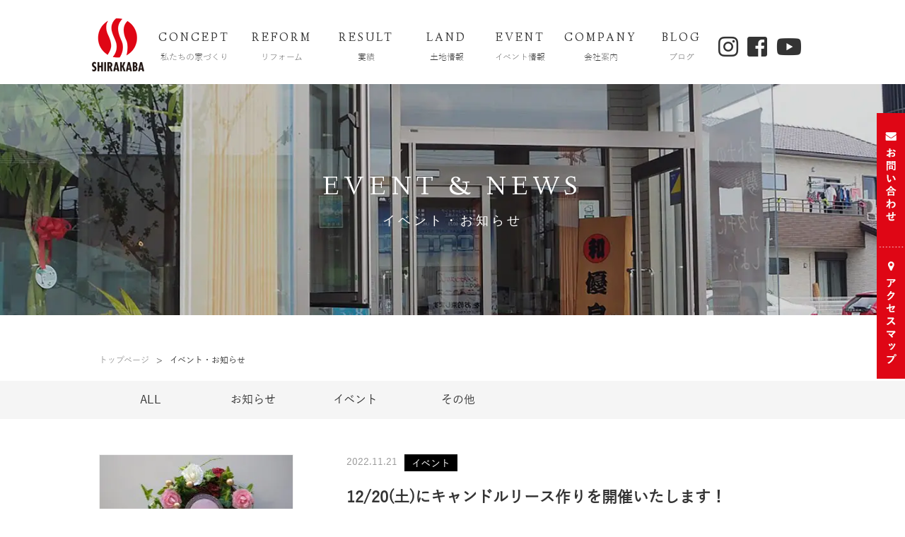

--- FILE ---
content_type: text/html; charset=UTF-8
request_url: https://shirakaba-h.com/date/2022
body_size: 15011
content:
<!DOCTYPE html>
<html lang="ja">

<head>
  <!-- Google Tag Manager -->
  <script>
  (function(w, d, s, l, i) {
    w[l] = w[l] || [];
    w[l].push({
      'gtm.start': new Date().getTime(),
      event: 'gtm.js'
    });
    var f = d.getElementsByTagName(s)[0],
      j = d.createElement(s),
      dl = l != 'dataLayer' ? '&l=' + l : '';
    j.async = true;
    j.src =
      'https://www.googletagmanager.com/gtm.js?id=' + i + dl;
    f.parentNode.insertBefore(j, f);
  })(window, document, 'script', 'dataLayer', 'GTM-N2KWP83');
  </script>
  <!-- End Google Tag Manager -->
  <meta charset="UTF-8">
  <meta name="format-detection" content="telephone=no">
  <link rel="stylesheet" type="text/css" href="https://shirakaba-h.com/wp/wp-content/themes/shirakaba/css/common/layout.css">
  <link rel="stylesheet" type="text/css" href="https://shirakaba-h.com/wp/wp-content/themes/shirakaba/css/common/general.css">
    <link rel="stylesheet" type="text/css" href="https://shirakaba-h.com/wp/wp-content/themes/shirakaba/css/style.css">
    <link rel="stylesheet" type="text/css" href="https://shirakaba-h.com/wp/wp-content/themes/shirakaba/css/shirakaba.css">
  <link rel="shortcut icon" href="favicon.ico">
  <link href="https://fonts.googleapis.com/css?family=Linden+Hill" rel="stylesheet">
  <link href="//netdna.bootstrapcdn.com/font-awesome/4.0.3/css/font-awesome.min.css" rel="stylesheet">
  <link href="https://use.fontawesome.com/releases/v5.6.1/css/all.css" rel="stylesheet">
  <!--益田追加 -->
  <script src="https://shirakaba-h.com/wp/wp-content/themes/shirakaba/js/jquery.js"></script>
  <script src="https://shirakaba-h.com/wp/wp-content/themes/shirakaba/js/jquery.page-scroller.js"></script>
  <script src="https://shirakaba-h.com/wp/wp-content/themes/shirakaba/js/jquery.matchHeight.js"></script>
  <script src="https://shirakaba-h.com/wp/wp-content/themes/shirakaba/js/slick.js/slick.js"></script>
  <link rel="stylesheet" type="text/css" href="https://shirakaba-h.com/wp/wp-content/themes/shirakaba/js/fancybox/jquery.fancybox.css">
  <script src="https://shirakaba-h.com/wp/wp-content/themes/shirakaba/js/fancybox/jquery.fancybox.pack.js"></script>
  <script src="https://shirakaba-h.com/wp/wp-content/themes/shirakaba/js/fancybox/helpers/jquery.fancybox-media.js"></script>
  <link rel="stylesheet" type="text/css" href="https://shirakaba-h.com/wp/wp-content/themes/shirakaba/js/slick.js/slick.css">
  <link rel="stylesheet" type="text/css" href="https://shirakaba-h.com/wp/wp-content/themes/shirakaba/css/youtube.css">
  <link rel="stylesheet" type="text/css" href="https://shirakaba-h.com/wp/wp-content/themes/shirakaba/css/header.css">
  <script src="https://shirakaba-h.com/wp/wp-content/themes/shirakaba/js/common.js"></script>
          <!--[if lt IE 9]>
<script src="https://shirakaba-h.com/wp/wp-content/themes/shirakaba/js/html5.js"></script>
<![endif]-->
  <script data-cfasync="false" data-no-defer="1">var ewww_webp_supported=!1;function check_webp_feature(A,e){var w;e=void 0!==e?e:function(){},ewww_webp_supported?e(ewww_webp_supported):((w=new Image).onload=function(){ewww_webp_supported=0<w.width&&0<w.height,e&&e(ewww_webp_supported)},w.onerror=function(){e&&e(!1)},w.src="data:image/webp;base64,"+{alpha:"UklGRkoAAABXRUJQVlA4WAoAAAAQAAAAAAAAAAAAQUxQSAwAAAARBxAR/Q9ERP8DAABWUDggGAAAABQBAJ0BKgEAAQAAAP4AAA3AAP7mtQAAAA=="}[A])}check_webp_feature("alpha");</script><script data-cfasync="false" data-no-defer="1">var Arrive=function(c,w){"use strict";if(c.MutationObserver&&"undefined"!=typeof HTMLElement){var r,a=0,u=(r=HTMLElement.prototype.matches||HTMLElement.prototype.webkitMatchesSelector||HTMLElement.prototype.mozMatchesSelector||HTMLElement.prototype.msMatchesSelector,{matchesSelector:function(e,t){return e instanceof HTMLElement&&r.call(e,t)},addMethod:function(e,t,r){var a=e[t];e[t]=function(){return r.length==arguments.length?r.apply(this,arguments):"function"==typeof a?a.apply(this,arguments):void 0}},callCallbacks:function(e,t){t&&t.options.onceOnly&&1==t.firedElems.length&&(e=[e[0]]);for(var r,a=0;r=e[a];a++)r&&r.callback&&r.callback.call(r.elem,r.elem);t&&t.options.onceOnly&&1==t.firedElems.length&&t.me.unbindEventWithSelectorAndCallback.call(t.target,t.selector,t.callback)},checkChildNodesRecursively:function(e,t,r,a){for(var i,n=0;i=e[n];n++)r(i,t,a)&&a.push({callback:t.callback,elem:i}),0<i.childNodes.length&&u.checkChildNodesRecursively(i.childNodes,t,r,a)},mergeArrays:function(e,t){var r,a={};for(r in e)e.hasOwnProperty(r)&&(a[r]=e[r]);for(r in t)t.hasOwnProperty(r)&&(a[r]=t[r]);return a},toElementsArray:function(e){return e=void 0!==e&&("number"!=typeof e.length||e===c)?[e]:e}}),e=(l.prototype.addEvent=function(e,t,r,a){a={target:e,selector:t,options:r,callback:a,firedElems:[]};return this._beforeAdding&&this._beforeAdding(a),this._eventsBucket.push(a),a},l.prototype.removeEvent=function(e){for(var t,r=this._eventsBucket.length-1;t=this._eventsBucket[r];r--)e(t)&&(this._beforeRemoving&&this._beforeRemoving(t),(t=this._eventsBucket.splice(r,1))&&t.length&&(t[0].callback=null))},l.prototype.beforeAdding=function(e){this._beforeAdding=e},l.prototype.beforeRemoving=function(e){this._beforeRemoving=e},l),t=function(i,n){var o=new e,l=this,s={fireOnAttributesModification:!1};return o.beforeAdding(function(t){var e=t.target;e!==c.document&&e!==c||(e=document.getElementsByTagName("html")[0]);var r=new MutationObserver(function(e){n.call(this,e,t)}),a=i(t.options);r.observe(e,a),t.observer=r,t.me=l}),o.beforeRemoving(function(e){e.observer.disconnect()}),this.bindEvent=function(e,t,r){t=u.mergeArrays(s,t);for(var a=u.toElementsArray(this),i=0;i<a.length;i++)o.addEvent(a[i],e,t,r)},this.unbindEvent=function(){var r=u.toElementsArray(this);o.removeEvent(function(e){for(var t=0;t<r.length;t++)if(this===w||e.target===r[t])return!0;return!1})},this.unbindEventWithSelectorOrCallback=function(r){var a=u.toElementsArray(this),i=r,e="function"==typeof r?function(e){for(var t=0;t<a.length;t++)if((this===w||e.target===a[t])&&e.callback===i)return!0;return!1}:function(e){for(var t=0;t<a.length;t++)if((this===w||e.target===a[t])&&e.selector===r)return!0;return!1};o.removeEvent(e)},this.unbindEventWithSelectorAndCallback=function(r,a){var i=u.toElementsArray(this);o.removeEvent(function(e){for(var t=0;t<i.length;t++)if((this===w||e.target===i[t])&&e.selector===r&&e.callback===a)return!0;return!1})},this},i=new function(){var s={fireOnAttributesModification:!1,onceOnly:!1,existing:!1};function n(e,t,r){return!(!u.matchesSelector(e,t.selector)||(e._id===w&&(e._id=a++),-1!=t.firedElems.indexOf(e._id)))&&(t.firedElems.push(e._id),!0)}var c=(i=new t(function(e){var t={attributes:!1,childList:!0,subtree:!0};return e.fireOnAttributesModification&&(t.attributes=!0),t},function(e,i){e.forEach(function(e){var t=e.addedNodes,r=e.target,a=[];null!==t&&0<t.length?u.checkChildNodesRecursively(t,i,n,a):"attributes"===e.type&&n(r,i)&&a.push({callback:i.callback,elem:r}),u.callCallbacks(a,i)})})).bindEvent;return i.bindEvent=function(e,t,r){t=void 0===r?(r=t,s):u.mergeArrays(s,t);var a=u.toElementsArray(this);if(t.existing){for(var i=[],n=0;n<a.length;n++)for(var o=a[n].querySelectorAll(e),l=0;l<o.length;l++)i.push({callback:r,elem:o[l]});if(t.onceOnly&&i.length)return r.call(i[0].elem,i[0].elem);setTimeout(u.callCallbacks,1,i)}c.call(this,e,t,r)},i},o=new function(){var a={};function i(e,t){return u.matchesSelector(e,t.selector)}var n=(o=new t(function(){return{childList:!0,subtree:!0}},function(e,r){e.forEach(function(e){var t=e.removedNodes,e=[];null!==t&&0<t.length&&u.checkChildNodesRecursively(t,r,i,e),u.callCallbacks(e,r)})})).bindEvent;return o.bindEvent=function(e,t,r){t=void 0===r?(r=t,a):u.mergeArrays(a,t),n.call(this,e,t,r)},o};d(HTMLElement.prototype),d(NodeList.prototype),d(HTMLCollection.prototype),d(HTMLDocument.prototype),d(Window.prototype);var n={};return s(i,n,"unbindAllArrive"),s(o,n,"unbindAllLeave"),n}function l(){this._eventsBucket=[],this._beforeAdding=null,this._beforeRemoving=null}function s(e,t,r){u.addMethod(t,r,e.unbindEvent),u.addMethod(t,r,e.unbindEventWithSelectorOrCallback),u.addMethod(t,r,e.unbindEventWithSelectorAndCallback)}function d(e){e.arrive=i.bindEvent,s(i,e,"unbindArrive"),e.leave=o.bindEvent,s(o,e,"unbindLeave")}}(window,void 0),ewww_webp_supported=!1;function check_webp_feature(e,t){var r;ewww_webp_supported?t(ewww_webp_supported):((r=new Image).onload=function(){ewww_webp_supported=0<r.width&&0<r.height,t(ewww_webp_supported)},r.onerror=function(){t(!1)},r.src="data:image/webp;base64,"+{alpha:"UklGRkoAAABXRUJQVlA4WAoAAAAQAAAAAAAAAAAAQUxQSAwAAAARBxAR/Q9ERP8DAABWUDggGAAAABQBAJ0BKgEAAQAAAP4AAA3AAP7mtQAAAA==",animation:"UklGRlIAAABXRUJQVlA4WAoAAAASAAAAAAAAAAAAQU5JTQYAAAD/////AABBTk1GJgAAAAAAAAAAAAAAAAAAAGQAAABWUDhMDQAAAC8AAAAQBxAREYiI/gcA"}[e])}function ewwwLoadImages(e){if(e){for(var t=document.querySelectorAll(".batch-image img, .image-wrapper a, .ngg-pro-masonry-item a, .ngg-galleria-offscreen-seo-wrapper a"),r=0,a=t.length;r<a;r++)ewwwAttr(t[r],"data-src",t[r].getAttribute("data-webp")),ewwwAttr(t[r],"data-thumbnail",t[r].getAttribute("data-webp-thumbnail"));for(var i=document.querySelectorAll(".rev_slider ul li"),r=0,a=i.length;r<a;r++){ewwwAttr(i[r],"data-thumb",i[r].getAttribute("data-webp-thumb"));for(var n=1;n<11;)ewwwAttr(i[r],"data-param"+n,i[r].getAttribute("data-webp-param"+n)),n++}for(r=0,a=(i=document.querySelectorAll(".rev_slider img")).length;r<a;r++)ewwwAttr(i[r],"data-lazyload",i[r].getAttribute("data-webp-lazyload"));for(var o=document.querySelectorAll("div.woocommerce-product-gallery__image"),r=0,a=o.length;r<a;r++)ewwwAttr(o[r],"data-thumb",o[r].getAttribute("data-webp-thumb"))}for(var l=document.querySelectorAll("video"),r=0,a=l.length;r<a;r++)ewwwAttr(l[r],"poster",e?l[r].getAttribute("data-poster-webp"):l[r].getAttribute("data-poster-image"));for(var s,c=document.querySelectorAll("img.ewww_webp_lazy_load"),r=0,a=c.length;r<a;r++)e&&(ewwwAttr(c[r],"data-lazy-srcset",c[r].getAttribute("data-lazy-srcset-webp")),ewwwAttr(c[r],"data-srcset",c[r].getAttribute("data-srcset-webp")),ewwwAttr(c[r],"data-lazy-src",c[r].getAttribute("data-lazy-src-webp")),ewwwAttr(c[r],"data-src",c[r].getAttribute("data-src-webp")),ewwwAttr(c[r],"data-orig-file",c[r].getAttribute("data-webp-orig-file")),ewwwAttr(c[r],"data-medium-file",c[r].getAttribute("data-webp-medium-file")),ewwwAttr(c[r],"data-large-file",c[r].getAttribute("data-webp-large-file")),null!=(s=c[r].getAttribute("srcset"))&&!1!==s&&s.includes("R0lGOD")&&ewwwAttr(c[r],"src",c[r].getAttribute("data-lazy-src-webp"))),c[r].className=c[r].className.replace(/\bewww_webp_lazy_load\b/,"");for(var w=document.querySelectorAll(".ewww_webp"),r=0,a=w.length;r<a;r++)e?(ewwwAttr(w[r],"srcset",w[r].getAttribute("data-srcset-webp")),ewwwAttr(w[r],"src",w[r].getAttribute("data-src-webp")),ewwwAttr(w[r],"data-orig-file",w[r].getAttribute("data-webp-orig-file")),ewwwAttr(w[r],"data-medium-file",w[r].getAttribute("data-webp-medium-file")),ewwwAttr(w[r],"data-large-file",w[r].getAttribute("data-webp-large-file")),ewwwAttr(w[r],"data-large_image",w[r].getAttribute("data-webp-large_image")),ewwwAttr(w[r],"data-src",w[r].getAttribute("data-webp-src"))):(ewwwAttr(w[r],"srcset",w[r].getAttribute("data-srcset-img")),ewwwAttr(w[r],"src",w[r].getAttribute("data-src-img"))),w[r].className=w[r].className.replace(/\bewww_webp\b/,"ewww_webp_loaded");window.jQuery&&jQuery.fn.isotope&&jQuery.fn.imagesLoaded&&(jQuery(".fusion-posts-container-infinite").imagesLoaded(function(){jQuery(".fusion-posts-container-infinite").hasClass("isotope")&&jQuery(".fusion-posts-container-infinite").isotope()}),jQuery(".fusion-portfolio:not(.fusion-recent-works) .fusion-portfolio-wrapper").imagesLoaded(function(){jQuery(".fusion-portfolio:not(.fusion-recent-works) .fusion-portfolio-wrapper").isotope()}))}function ewwwWebPInit(e){ewwwLoadImages(e),ewwwNggLoadGalleries(e),document.arrive(".ewww_webp",function(){ewwwLoadImages(e)}),document.arrive(".ewww_webp_lazy_load",function(){ewwwLoadImages(e)}),document.arrive("videos",function(){ewwwLoadImages(e)}),"loading"==document.readyState?document.addEventListener("DOMContentLoaded",ewwwJSONParserInit):("undefined"!=typeof galleries&&ewwwNggParseGalleries(e),ewwwWooParseVariations(e))}function ewwwAttr(e,t,r){null!=r&&!1!==r&&e.setAttribute(t,r)}function ewwwJSONParserInit(){"undefined"!=typeof galleries&&check_webp_feature("alpha",ewwwNggParseGalleries),check_webp_feature("alpha",ewwwWooParseVariations)}function ewwwWooParseVariations(e){if(e)for(var t=document.querySelectorAll("form.variations_form"),r=0,a=t.length;r<a;r++){var i=t[r].getAttribute("data-product_variations"),n=!1;try{for(var o in i=JSON.parse(i))void 0!==i[o]&&void 0!==i[o].image&&(void 0!==i[o].image.src_webp&&(i[o].image.src=i[o].image.src_webp,n=!0),void 0!==i[o].image.srcset_webp&&(i[o].image.srcset=i[o].image.srcset_webp,n=!0),void 0!==i[o].image.full_src_webp&&(i[o].image.full_src=i[o].image.full_src_webp,n=!0),void 0!==i[o].image.gallery_thumbnail_src_webp&&(i[o].image.gallery_thumbnail_src=i[o].image.gallery_thumbnail_src_webp,n=!0),void 0!==i[o].image.thumb_src_webp&&(i[o].image.thumb_src=i[o].image.thumb_src_webp,n=!0));n&&ewwwAttr(t[r],"data-product_variations",JSON.stringify(i))}catch(e){}}}function ewwwNggParseGalleries(e){if(e)for(var t in galleries){var r=galleries[t];galleries[t].images_list=ewwwNggParseImageList(r.images_list)}}function ewwwNggLoadGalleries(e){e&&document.addEventListener("ngg.galleria.themeadded",function(e,t){window.ngg_galleria._create_backup=window.ngg_galleria.create,window.ngg_galleria.create=function(e,t){var r=$(e).data("id");return galleries["gallery_"+r].images_list=ewwwNggParseImageList(galleries["gallery_"+r].images_list),window.ngg_galleria._create_backup(e,t)}})}function ewwwNggParseImageList(e){for(var t in e){var r=e[t];if(void 0!==r["image-webp"]&&(e[t].image=r["image-webp"],delete e[t]["image-webp"]),void 0!==r["thumb-webp"]&&(e[t].thumb=r["thumb-webp"],delete e[t]["thumb-webp"]),void 0!==r.full_image_webp&&(e[t].full_image=r.full_image_webp,delete e[t].full_image_webp),void 0!==r.srcsets)for(var a in r.srcsets)nggSrcset=r.srcsets[a],void 0!==r.srcsets[a+"-webp"]&&(e[t].srcsets[a]=r.srcsets[a+"-webp"],delete e[t].srcsets[a+"-webp"]);if(void 0!==r.full_srcsets)for(var i in r.full_srcsets)nggFSrcset=r.full_srcsets[i],void 0!==r.full_srcsets[i+"-webp"]&&(e[t].full_srcsets[i]=r.full_srcsets[i+"-webp"],delete e[t].full_srcsets[i+"-webp"])}return e}check_webp_feature("alpha",ewwwWebPInit);</script><meta name='robots' content='noindex, follow' />

	<!-- This site is optimized with the Yoast SEO plugin v20.4 - https://yoast.com/wordpress/plugins/seo/ -->
	<title>2022 | 刈谷市で注文住宅を建てるなら「しらかばハウジング」</title>
	<meta property="og:locale" content="ja_JP" />
	<meta property="og:type" content="website" />
	<meta property="og:title" content="2022 | 刈谷市で注文住宅を建てるなら「しらかばハウジング」" />
	<meta property="og:url" content="https://shirakaba-h.com/date/2022" />
	<meta property="og:site_name" content="刈谷市で注文住宅を建てるなら「しらかばハウジング」" />
	<meta name="twitter:card" content="summary_large_image" />
	<script type="application/ld+json" class="yoast-schema-graph">{"@context":"https://schema.org","@graph":[{"@type":"CollectionPage","@id":"https://shirakaba-h.com/date/2022","url":"https://shirakaba-h.com/date/2022","name":"2022 | 刈谷市で注文住宅を建てるなら「しらかばハウジング」","isPartOf":{"@id":"https://shirakaba-h.com/#website"},"primaryImageOfPage":{"@id":"https://shirakaba-h.com/date/2022#primaryimage"},"image":{"@id":"https://shirakaba-h.com/date/2022#primaryimage"},"thumbnailUrl":"https://shirakaba-h.com/wp/wp-content/uploads/2022/11/ï½·ï½¬ï¾ï¾ï¾ï¾ï¾ï½°ï½½-2-e1668907319657.jpg","breadcrumb":{"@id":"https://shirakaba-h.com/date/2022#breadcrumb"},"inLanguage":"ja"},{"@type":"ImageObject","inLanguage":"ja","@id":"https://shirakaba-h.com/date/2022#primaryimage","url":"https://shirakaba-h.com/wp/wp-content/uploads/2022/11/ï½·ï½¬ï¾ï¾ï¾ï¾ï¾ï½°ï½½-2-e1668907319657.jpg","contentUrl":"https://shirakaba-h.com/wp/wp-content/uploads/2022/11/ï½·ï½¬ï¾ï¾ï¾ï¾ï¾ï½°ï½½-2-e1668907319657.jpg","width":800,"height":451},{"@type":"BreadcrumbList","@id":"https://shirakaba-h.com/date/2022#breadcrumb","itemListElement":[{"@type":"ListItem","position":1,"name":"ホーム","item":"https://shirakaba-h.com/"},{"@type":"ListItem","position":2,"name":"アーカイブ: 2022"}]},{"@type":"WebSite","@id":"https://shirakaba-h.com/#website","url":"https://shirakaba-h.com/","name":"刈谷市で注文住宅を建てるなら「しらかばハウジング」","description":"","potentialAction":[{"@type":"SearchAction","target":{"@type":"EntryPoint","urlTemplate":"https://shirakaba-h.com/?s={search_term_string}"},"query-input":"required name=search_term_string"}],"inLanguage":"ja"}]}</script>
	<!-- / Yoast SEO plugin. -->


<link rel='dns-prefetch' href='//static.addtoany.com' />
<script type="text/javascript">
window._wpemojiSettings = {"baseUrl":"https:\/\/s.w.org\/images\/core\/emoji\/14.0.0\/72x72\/","ext":".png","svgUrl":"https:\/\/s.w.org\/images\/core\/emoji\/14.0.0\/svg\/","svgExt":".svg","source":{"concatemoji":"https:\/\/shirakaba-h.com\/wp\/wp-includes\/js\/wp-emoji-release.min.js?ver=6.2.8"}};
/*! This file is auto-generated */
!function(e,a,t){var n,r,o,i=a.createElement("canvas"),p=i.getContext&&i.getContext("2d");function s(e,t){p.clearRect(0,0,i.width,i.height),p.fillText(e,0,0);e=i.toDataURL();return p.clearRect(0,0,i.width,i.height),p.fillText(t,0,0),e===i.toDataURL()}function c(e){var t=a.createElement("script");t.src=e,t.defer=t.type="text/javascript",a.getElementsByTagName("head")[0].appendChild(t)}for(o=Array("flag","emoji"),t.supports={everything:!0,everythingExceptFlag:!0},r=0;r<o.length;r++)t.supports[o[r]]=function(e){if(p&&p.fillText)switch(p.textBaseline="top",p.font="600 32px Arial",e){case"flag":return s("\ud83c\udff3\ufe0f\u200d\u26a7\ufe0f","\ud83c\udff3\ufe0f\u200b\u26a7\ufe0f")?!1:!s("\ud83c\uddfa\ud83c\uddf3","\ud83c\uddfa\u200b\ud83c\uddf3")&&!s("\ud83c\udff4\udb40\udc67\udb40\udc62\udb40\udc65\udb40\udc6e\udb40\udc67\udb40\udc7f","\ud83c\udff4\u200b\udb40\udc67\u200b\udb40\udc62\u200b\udb40\udc65\u200b\udb40\udc6e\u200b\udb40\udc67\u200b\udb40\udc7f");case"emoji":return!s("\ud83e\udef1\ud83c\udffb\u200d\ud83e\udef2\ud83c\udfff","\ud83e\udef1\ud83c\udffb\u200b\ud83e\udef2\ud83c\udfff")}return!1}(o[r]),t.supports.everything=t.supports.everything&&t.supports[o[r]],"flag"!==o[r]&&(t.supports.everythingExceptFlag=t.supports.everythingExceptFlag&&t.supports[o[r]]);t.supports.everythingExceptFlag=t.supports.everythingExceptFlag&&!t.supports.flag,t.DOMReady=!1,t.readyCallback=function(){t.DOMReady=!0},t.supports.everything||(n=function(){t.readyCallback()},a.addEventListener?(a.addEventListener("DOMContentLoaded",n,!1),e.addEventListener("load",n,!1)):(e.attachEvent("onload",n),a.attachEvent("onreadystatechange",function(){"complete"===a.readyState&&t.readyCallback()})),(e=t.source||{}).concatemoji?c(e.concatemoji):e.wpemoji&&e.twemoji&&(c(e.twemoji),c(e.wpemoji)))}(window,document,window._wpemojiSettings);
</script>
<style type="text/css">
img.wp-smiley,
img.emoji {
	display: inline !important;
	border: none !important;
	box-shadow: none !important;
	height: 1em !important;
	width: 1em !important;
	margin: 0 0.07em !important;
	vertical-align: -0.1em !important;
	background: none !important;
	padding: 0 !important;
}
</style>
	<link rel='stylesheet' id='wp-block-library-css' href='https://shirakaba-h.com/wp/wp-includes/css/dist/block-library/style.min.css?ver=6.2.8' type='text/css' media='all' />
<link rel='stylesheet' id='classic-theme-styles-css' href='https://shirakaba-h.com/wp/wp-includes/css/classic-themes.min.css?ver=6.2.8' type='text/css' media='all' />
<style id='global-styles-inline-css' type='text/css'>
body{--wp--preset--color--black: #000000;--wp--preset--color--cyan-bluish-gray: #abb8c3;--wp--preset--color--white: #ffffff;--wp--preset--color--pale-pink: #f78da7;--wp--preset--color--vivid-red: #cf2e2e;--wp--preset--color--luminous-vivid-orange: #ff6900;--wp--preset--color--luminous-vivid-amber: #fcb900;--wp--preset--color--light-green-cyan: #7bdcb5;--wp--preset--color--vivid-green-cyan: #00d084;--wp--preset--color--pale-cyan-blue: #8ed1fc;--wp--preset--color--vivid-cyan-blue: #0693e3;--wp--preset--color--vivid-purple: #9b51e0;--wp--preset--gradient--vivid-cyan-blue-to-vivid-purple: linear-gradient(135deg,rgba(6,147,227,1) 0%,rgb(155,81,224) 100%);--wp--preset--gradient--light-green-cyan-to-vivid-green-cyan: linear-gradient(135deg,rgb(122,220,180) 0%,rgb(0,208,130) 100%);--wp--preset--gradient--luminous-vivid-amber-to-luminous-vivid-orange: linear-gradient(135deg,rgba(252,185,0,1) 0%,rgba(255,105,0,1) 100%);--wp--preset--gradient--luminous-vivid-orange-to-vivid-red: linear-gradient(135deg,rgba(255,105,0,1) 0%,rgb(207,46,46) 100%);--wp--preset--gradient--very-light-gray-to-cyan-bluish-gray: linear-gradient(135deg,rgb(238,238,238) 0%,rgb(169,184,195) 100%);--wp--preset--gradient--cool-to-warm-spectrum: linear-gradient(135deg,rgb(74,234,220) 0%,rgb(151,120,209) 20%,rgb(207,42,186) 40%,rgb(238,44,130) 60%,rgb(251,105,98) 80%,rgb(254,248,76) 100%);--wp--preset--gradient--blush-light-purple: linear-gradient(135deg,rgb(255,206,236) 0%,rgb(152,150,240) 100%);--wp--preset--gradient--blush-bordeaux: linear-gradient(135deg,rgb(254,205,165) 0%,rgb(254,45,45) 50%,rgb(107,0,62) 100%);--wp--preset--gradient--luminous-dusk: linear-gradient(135deg,rgb(255,203,112) 0%,rgb(199,81,192) 50%,rgb(65,88,208) 100%);--wp--preset--gradient--pale-ocean: linear-gradient(135deg,rgb(255,245,203) 0%,rgb(182,227,212) 50%,rgb(51,167,181) 100%);--wp--preset--gradient--electric-grass: linear-gradient(135deg,rgb(202,248,128) 0%,rgb(113,206,126) 100%);--wp--preset--gradient--midnight: linear-gradient(135deg,rgb(2,3,129) 0%,rgb(40,116,252) 100%);--wp--preset--duotone--dark-grayscale: url('#wp-duotone-dark-grayscale');--wp--preset--duotone--grayscale: url('#wp-duotone-grayscale');--wp--preset--duotone--purple-yellow: url('#wp-duotone-purple-yellow');--wp--preset--duotone--blue-red: url('#wp-duotone-blue-red');--wp--preset--duotone--midnight: url('#wp-duotone-midnight');--wp--preset--duotone--magenta-yellow: url('#wp-duotone-magenta-yellow');--wp--preset--duotone--purple-green: url('#wp-duotone-purple-green');--wp--preset--duotone--blue-orange: url('#wp-duotone-blue-orange');--wp--preset--font-size--small: 13px;--wp--preset--font-size--medium: 20px;--wp--preset--font-size--large: 36px;--wp--preset--font-size--x-large: 42px;--wp--preset--spacing--20: 0.44rem;--wp--preset--spacing--30: 0.67rem;--wp--preset--spacing--40: 1rem;--wp--preset--spacing--50: 1.5rem;--wp--preset--spacing--60: 2.25rem;--wp--preset--spacing--70: 3.38rem;--wp--preset--spacing--80: 5.06rem;--wp--preset--shadow--natural: 6px 6px 9px rgba(0, 0, 0, 0.2);--wp--preset--shadow--deep: 12px 12px 50px rgba(0, 0, 0, 0.4);--wp--preset--shadow--sharp: 6px 6px 0px rgba(0, 0, 0, 0.2);--wp--preset--shadow--outlined: 6px 6px 0px -3px rgba(255, 255, 255, 1), 6px 6px rgba(0, 0, 0, 1);--wp--preset--shadow--crisp: 6px 6px 0px rgba(0, 0, 0, 1);}:where(.is-layout-flex){gap: 0.5em;}body .is-layout-flow > .alignleft{float: left;margin-inline-start: 0;margin-inline-end: 2em;}body .is-layout-flow > .alignright{float: right;margin-inline-start: 2em;margin-inline-end: 0;}body .is-layout-flow > .aligncenter{margin-left: auto !important;margin-right: auto !important;}body .is-layout-constrained > .alignleft{float: left;margin-inline-start: 0;margin-inline-end: 2em;}body .is-layout-constrained > .alignright{float: right;margin-inline-start: 2em;margin-inline-end: 0;}body .is-layout-constrained > .aligncenter{margin-left: auto !important;margin-right: auto !important;}body .is-layout-constrained > :where(:not(.alignleft):not(.alignright):not(.alignfull)){max-width: var(--wp--style--global--content-size);margin-left: auto !important;margin-right: auto !important;}body .is-layout-constrained > .alignwide{max-width: var(--wp--style--global--wide-size);}body .is-layout-flex{display: flex;}body .is-layout-flex{flex-wrap: wrap;align-items: center;}body .is-layout-flex > *{margin: 0;}:where(.wp-block-columns.is-layout-flex){gap: 2em;}.has-black-color{color: var(--wp--preset--color--black) !important;}.has-cyan-bluish-gray-color{color: var(--wp--preset--color--cyan-bluish-gray) !important;}.has-white-color{color: var(--wp--preset--color--white) !important;}.has-pale-pink-color{color: var(--wp--preset--color--pale-pink) !important;}.has-vivid-red-color{color: var(--wp--preset--color--vivid-red) !important;}.has-luminous-vivid-orange-color{color: var(--wp--preset--color--luminous-vivid-orange) !important;}.has-luminous-vivid-amber-color{color: var(--wp--preset--color--luminous-vivid-amber) !important;}.has-light-green-cyan-color{color: var(--wp--preset--color--light-green-cyan) !important;}.has-vivid-green-cyan-color{color: var(--wp--preset--color--vivid-green-cyan) !important;}.has-pale-cyan-blue-color{color: var(--wp--preset--color--pale-cyan-blue) !important;}.has-vivid-cyan-blue-color{color: var(--wp--preset--color--vivid-cyan-blue) !important;}.has-vivid-purple-color{color: var(--wp--preset--color--vivid-purple) !important;}.has-black-background-color{background-color: var(--wp--preset--color--black) !important;}.has-cyan-bluish-gray-background-color{background-color: var(--wp--preset--color--cyan-bluish-gray) !important;}.has-white-background-color{background-color: var(--wp--preset--color--white) !important;}.has-pale-pink-background-color{background-color: var(--wp--preset--color--pale-pink) !important;}.has-vivid-red-background-color{background-color: var(--wp--preset--color--vivid-red) !important;}.has-luminous-vivid-orange-background-color{background-color: var(--wp--preset--color--luminous-vivid-orange) !important;}.has-luminous-vivid-amber-background-color{background-color: var(--wp--preset--color--luminous-vivid-amber) !important;}.has-light-green-cyan-background-color{background-color: var(--wp--preset--color--light-green-cyan) !important;}.has-vivid-green-cyan-background-color{background-color: var(--wp--preset--color--vivid-green-cyan) !important;}.has-pale-cyan-blue-background-color{background-color: var(--wp--preset--color--pale-cyan-blue) !important;}.has-vivid-cyan-blue-background-color{background-color: var(--wp--preset--color--vivid-cyan-blue) !important;}.has-vivid-purple-background-color{background-color: var(--wp--preset--color--vivid-purple) !important;}.has-black-border-color{border-color: var(--wp--preset--color--black) !important;}.has-cyan-bluish-gray-border-color{border-color: var(--wp--preset--color--cyan-bluish-gray) !important;}.has-white-border-color{border-color: var(--wp--preset--color--white) !important;}.has-pale-pink-border-color{border-color: var(--wp--preset--color--pale-pink) !important;}.has-vivid-red-border-color{border-color: var(--wp--preset--color--vivid-red) !important;}.has-luminous-vivid-orange-border-color{border-color: var(--wp--preset--color--luminous-vivid-orange) !important;}.has-luminous-vivid-amber-border-color{border-color: var(--wp--preset--color--luminous-vivid-amber) !important;}.has-light-green-cyan-border-color{border-color: var(--wp--preset--color--light-green-cyan) !important;}.has-vivid-green-cyan-border-color{border-color: var(--wp--preset--color--vivid-green-cyan) !important;}.has-pale-cyan-blue-border-color{border-color: var(--wp--preset--color--pale-cyan-blue) !important;}.has-vivid-cyan-blue-border-color{border-color: var(--wp--preset--color--vivid-cyan-blue) !important;}.has-vivid-purple-border-color{border-color: var(--wp--preset--color--vivid-purple) !important;}.has-vivid-cyan-blue-to-vivid-purple-gradient-background{background: var(--wp--preset--gradient--vivid-cyan-blue-to-vivid-purple) !important;}.has-light-green-cyan-to-vivid-green-cyan-gradient-background{background: var(--wp--preset--gradient--light-green-cyan-to-vivid-green-cyan) !important;}.has-luminous-vivid-amber-to-luminous-vivid-orange-gradient-background{background: var(--wp--preset--gradient--luminous-vivid-amber-to-luminous-vivid-orange) !important;}.has-luminous-vivid-orange-to-vivid-red-gradient-background{background: var(--wp--preset--gradient--luminous-vivid-orange-to-vivid-red) !important;}.has-very-light-gray-to-cyan-bluish-gray-gradient-background{background: var(--wp--preset--gradient--very-light-gray-to-cyan-bluish-gray) !important;}.has-cool-to-warm-spectrum-gradient-background{background: var(--wp--preset--gradient--cool-to-warm-spectrum) !important;}.has-blush-light-purple-gradient-background{background: var(--wp--preset--gradient--blush-light-purple) !important;}.has-blush-bordeaux-gradient-background{background: var(--wp--preset--gradient--blush-bordeaux) !important;}.has-luminous-dusk-gradient-background{background: var(--wp--preset--gradient--luminous-dusk) !important;}.has-pale-ocean-gradient-background{background: var(--wp--preset--gradient--pale-ocean) !important;}.has-electric-grass-gradient-background{background: var(--wp--preset--gradient--electric-grass) !important;}.has-midnight-gradient-background{background: var(--wp--preset--gradient--midnight) !important;}.has-small-font-size{font-size: var(--wp--preset--font-size--small) !important;}.has-medium-font-size{font-size: var(--wp--preset--font-size--medium) !important;}.has-large-font-size{font-size: var(--wp--preset--font-size--large) !important;}.has-x-large-font-size{font-size: var(--wp--preset--font-size--x-large) !important;}
.wp-block-navigation a:where(:not(.wp-element-button)){color: inherit;}
:where(.wp-block-columns.is-layout-flex){gap: 2em;}
.wp-block-pullquote{font-size: 1.5em;line-height: 1.6;}
</style>
<link rel='stylesheet' id='addtoany-css' href='https://shirakaba-h.com/wp/wp-content/plugins/add-to-any/addtoany.min.css?ver=1.16' type='text/css' media='all' />
<script type='text/javascript' id='addtoany-core-js-before'>
window.a2a_config=window.a2a_config||{};a2a_config.callbacks=[];a2a_config.overlays=[];a2a_config.templates={};a2a_localize = {
	Share: "共有",
	Save: "ブックマーク",
	Subscribe: "購読",
	Email: "メール",
	Bookmark: "ブックマーク",
	ShowAll: "すべて表示する",
	ShowLess: "小さく表示する",
	FindServices: "サービスを探す",
	FindAnyServiceToAddTo: "追加するサービスを今すぐ探す",
	PoweredBy: "Powered by",
	ShareViaEmail: "メールでシェアする",
	SubscribeViaEmail: "メールで購読する",
	BookmarkInYourBrowser: "ブラウザにブックマーク",
	BookmarkInstructions: "このページをブックマークするには、 Ctrl+D または \u2318+D を押下。",
	AddToYourFavorites: "お気に入りに追加",
	SendFromWebOrProgram: "任意のメールアドレスまたはメールプログラムから送信",
	EmailProgram: "メールプログラム",
	More: "詳細&#8230;",
	ThanksForSharing: "共有ありがとうございます !",
	ThanksForFollowing: "フォローありがとうございます !"
};
</script>
<script type='text/javascript' async src='https://static.addtoany.com/menu/page.js' id='addtoany-core-js'></script>
<script type='text/javascript' src='https://shirakaba-h.com/wp/wp-includes/js/jquery/jquery.min.js?ver=3.6.4' id='jquery-core-js'></script>
<script type='text/javascript' src='https://shirakaba-h.com/wp/wp-includes/js/jquery/jquery-migrate.min.js?ver=3.4.0' id='jquery-migrate-js'></script>
<script type='text/javascript' async src='https://shirakaba-h.com/wp/wp-content/plugins/add-to-any/addtoany.min.js?ver=1.1' id='addtoany-jquery-js'></script>
<link rel="https://api.w.org/" href="https://shirakaba-h.com/wp-json/" /><link rel="EditURI" type="application/rsd+xml" title="RSD" href="https://shirakaba-h.com/wp/xmlrpc.php?rsd" />
<link rel="wlwmanifest" type="application/wlwmanifest+xml" href="https://shirakaba-h.com/wp/wp-includes/wlwmanifest.xml" />
<meta name="generator" content="WordPress 6.2.8" />
<noscript><style>.lazyload[data-src]{display:none !important;}</style></noscript><style>.lazyload{background-image:none !important;}.lazyload:before{background-image:none !important;}</style><link rel="icon" href="https://shirakaba-h.com/wp/wp-content/uploads/2023/10/cropped-favicon-32x32.png" sizes="32x32" />
<link rel="icon" href="https://shirakaba-h.com/wp/wp-content/uploads/2023/10/cropped-favicon-192x192.png" sizes="192x192" />
<link rel="apple-touch-icon" href="https://shirakaba-h.com/wp/wp-content/uploads/2023/10/cropped-favicon-180x180.png" />
<meta name="msapplication-TileImage" content="https://shirakaba-h.com/wp/wp-content/uploads/2023/10/cropped-favicon-270x270.png" />
  <!-- Global site tag (gtag.js) - Google Analytics -->
  <script async src="https://www.googletagmanager.com/gtag/js?id=UA-2347403-1"></script>
  <script>
  window.dataLayer = window.dataLayer || [];

  function gtag() {
    dataLayer.push(arguments);
  }
  gtag('js', new Date());

  gtag('config', 'UA-2347403-1');
  </script>
</head>

<body>
<script data-cfasync="false" data-no-defer="1">if(typeof ewww_webp_supported==="undefined"){var ewww_webp_supported=!1}if(ewww_webp_supported){document.body.classList.add("webp-support")}</script>
  <!-- Google Tag Manager (noscript) -->
  <noscript><iframe src="https://www.googletagmanager.com/ns.html?id=GTM-N2KWP83" height="0" width="0"
      style="display:none;visibility:hidden"></iframe></noscript>
  <!-- End Google Tag Manager (noscript) -->
    <div id="container">
    <header id="gHeader">
      <div class="hBox clearfix">
                <div class="logo"><a href="https://shirakaba-h.com"><img
              src="[data-uri]" alt="しらかばハウジング ロゴ" data-src="https://shirakaba-h.com/wp/wp-content/themes/shirakaba/img/common/logo_color.png" decoding="async" class="lazyload ewww_webp_lazy_load" data-src-webp="https://shirakaba-h.com/wp/wp-content/themes/shirakaba/img/common/logo_color.png.webp"><noscript><img
              src="https://shirakaba-h.com/wp/wp-content/themes/shirakaba/img/common/logo_color.png" alt="しらかばハウジング ロゴ" data-eio="l"></noscript></a></div>
        <div class="menu"><img src="[data-uri]" alt="" data-src="https://shirakaba-h.com/wp/wp-content/themes/shirakaba/img/common/menu.png" decoding="async" class="lazyload ewww_webp_lazy_load" data-src-webp="https://shirakaba-h.com/wp/wp-content/themes/shirakaba/img/common/menu.png.webp"><noscript><img src="https://shirakaba-h.com/wp/wp-content/themes/shirakaba/img/common/menu.png" alt="" data-eio="l"></noscript></div>
                <nav id="gNavi">
          <ul class="clearfix">
            <li class="navi01"><a href="#" class="accordion">CONCEPT<span>私たちの家づくり</span></a>
              <ul class="subNavi">
                <li><a href="https://shirakaba-h.com/concept">私たちの家づくり</a></li>
                <li><a href="https://shirakaba-h.com/spec">性能と仕様</a></li>
                <li><a href="https://shirakaba-h.com/flow">家づくりの流れ</a></li>
                <li><a href="https://shirakaba-h.com/ffc">FFC免疫住宅</a></li>
                <li><a href="https://shirakaba-h.com/omhouse">OMソーラーの家</a></li>
              </ul>
            </li>
            <li class="navi02"><a href="https://shirakaba-h.com/reform">REFORM<span>リフォーム</span></a></li>
            <li class="navi03"><a href="#" class="accordion">RESULT<span>実績</span></a>
              <ul class="subNavi">
                <li><a href="https://shirakaba-h.com/works">施工事例</a></li>
                <li><a href="https://shirakaba-h.com/voice">お客様の声</a></li>
              </ul>
            </li>
            <li class="navi04"><a href="https://shirakaba-h.com/land">LAND<span>土地情報</span></a></li>
            <li class="navi05"><a href="https://shirakaba-h.com/event">EVENT<span>イベント情報</span></a></li>
            <li class="navi06"><a href="#" class="accordion">COMPANY<span>会社案内</span></a>
              <ul class="subNavi">
                <li><a href="https://shirakaba-h.com/company/profile">会社概要</a></li>
                <li><a href="https://shirakaba-h.com/company/message">代表挨拶</a></li>
                <li><a href="https://shirakaba-h.com/company/recruit">採用情報</a></li>
                <li><a href="https://shirakaba-h.com/staff">スタッフ紹介</a></li>
                <li><a href="https://shirakaba-h.com/company/access">アクセスマップ</a></li>
                <li><a href="https://shirakaba-h.com/contact">お問い合わせ</a></li>
              </ul>
            </li>
            <li class="navi07"><a href="https://shirakaba-h.com/blog">BLOG<span>ブログ</span></a></li>
            <li class="navi08"><a href="https://www.instagram.com/shirakaba_housing/" target="_blank"
                rel="noopener noreferrer nofollow"><i
                  class="fab fa-instagram fa-2x"></i></a>
            </li>
            <li class="navi09"><a href="https://www.facebook.com/shirakabahousing/" target="_blank"
                rel="noopener noreferrer nofollow"><i
                  class="fab fa-facebook-square fa-2x"></i></a>
            </li>
            <li class="navi10"><a href="https://www.youtube.com/@%E3%81%97%E3%82%89%E3%81%8B%E3%81%B0%E3%83%8F%E3%82%A6%E3%82%B8%E3%83%B3%E3%82%B0" target="_blank"
                rel="noopener noreferrer nofollow"><i
                  class="fab fa-youtube fa-2x"></i></a>
            </li>
          </ul>
        </nav>
      </div>
    </header>
    <ul class="fixLink clearfix">
      <li><a href="https://shirakaba-h.com/contact"><img
            src="[data-uri]" alt="お問い合わせ" data-src="https://shirakaba-h.com/wp/wp-content/themes/shirakaba/img/common/fix_link01.png" decoding="async" class="lazyload ewww_webp_lazy_load" data-src-webp="https://shirakaba-h.com/wp/wp-content/themes/shirakaba/img/common/fix_link01.png.webp"><noscript><img
            src="https://shirakaba-h.com/wp/wp-content/themes/shirakaba/img/common/fix_link01.png" alt="お問い合わせ" data-eio="l"></noscript></a></li>
      <li><a href="https://shirakaba-h.com/company/access"><img
            src="[data-uri]" alt="アクセスマップ" data-src="https://shirakaba-h.com/wp/wp-content/themes/shirakaba/img/common/fix_link02.png" decoding="async" class="lazyload ewww_webp_lazy_load" data-src-webp="https://shirakaba-h.com/wp/wp-content/themes/shirakaba/img/common/fix_link02.png.webp"><noscript><img
            src="https://shirakaba-h.com/wp/wp-content/themes/shirakaba/img/common/fix_link02.png" alt="アクセスマップ" data-eio="l"></noscript></a></li>
    </ul>
    <div id="event">
  <div class="pageTitle">
    <div class="pageImg">
      <div class="ttlArea">
        <h1><span class="en">EVENT & NEWS</span>イベント・お知らせ</h1>
      </div>
    </div>
  </div>
  <div id="pan">
    <ul class="clearfix">
      <li><a href="https://shirakaba-h.com">トップページ</a><span>></span></li>
      <li>イベント・お知らせ</li>
    </ul>
  </div>
  <div id="ctNavi">
    <div class="inner">
      <ul class="clearfix">
        <li><a href="https://shirakaba-h.com/event">ALL</a></li>
        	<li class="cat-item cat-item-2"><a href="https://shirakaba-h.com/./event/news">お知らせ</a>
</li>
	<li class="cat-item cat-item-3"><a href="https://shirakaba-h.com/./event/tour">イベント</a>
</li>
	<li class="cat-item cat-item-10"><a href="https://shirakaba-h.com/./event/other">その他</a>
</li>
      </ul>
    </div>
  </div>
  <section id="main">
    <div class="event_list">
            <div class="sec clearfix">
        <div class="imgL"><a
            href="https://shirakaba-h.com/event/tour/4184.html"><img width="275" height="170" src="[data-uri]" class="attachment-size-thumbnail02 size-size-thumbnail02 wp-post-image lazyload ewww_webp_lazy_load" alt="" decoding="async"   data-src="https://shirakaba-h.com/wp/wp-content/uploads/2022/11/ï½·ï½¬ï¾ï¾ï¾ï¾ï¾ï½°ï½½-2-275x170.jpg" data-srcset="https://shirakaba-h.com/wp/wp-content/uploads/2022/11/ï½·ï½¬ï¾ï¾ï¾ï¾ï¾ï½°ï½½-2-275x170.jpg 275w, https://shirakaba-h.com/wp/wp-content/uploads/2022/11/ï½·ï½¬ï¾ï¾ï¾ï¾ï¾ï½°ï½½-2-330x205.jpg 330w" data-sizes="auto" data-src-webp="https://shirakaba-h.com/wp/wp-content/uploads/2022/11/ï½·ï½¬ï¾ï¾ï¾ï¾ï¾ï½°ï½½-2-275x170.jpg.webp" data-srcset-webp="https://shirakaba-h.com/wp/wp-content/uploads/2022/11/ï½·ï½¬ï¾ï¾ï¾ï¾ï¾ï½°ï½½-2-275x170.jpg.webp 275w, https://shirakaba-h.com/wp/wp-content/uploads/2022/11/ï½·ï½¬ï¾ï¾ï¾ï¾ï¾ï½°ï½½-2-330x205.jpg.webp 330w" /><noscript><img width="275" height="170" src="https://shirakaba-h.com/wp/wp-content/uploads/2022/11/ï½·ï½¬ï¾ï¾ï¾ï¾ï¾ï½°ï½½-2-275x170.jpg" class="attachment-size-thumbnail02 size-size-thumbnail02 wp-post-image" alt="" decoding="async" srcset="https://shirakaba-h.com/wp/wp-content/uploads/2022/11/ï½·ï½¬ï¾ï¾ï¾ï¾ï¾ï½°ï½½-2-275x170.jpg 275w, https://shirakaba-h.com/wp/wp-content/uploads/2022/11/ï½·ï½¬ï¾ï¾ï¾ï¾ï¾ï½°ï½½-2-330x205.jpg 330w" sizes="(max-width: 275px) 100vw, 275px" data-eio="l" /></noscript></a>
        </div>
        <div class="contentsR">
          <div class="detail clearfix">
            <p class="time">2022.11.21</p>
                        <p class="cat">イベント</p>
          </div>
          <h3><a href="https://shirakaba-h.com/event/tour/4184.html">12/20(土)にキャンドルリース作りを開催いたします！</a></h3>
          <p>こんにちは。しらかばハウジングの鳥居です。 2022年12月20日(土)に、キャンドルリース作りを開...</p>
        </div>
      </div>
            <div class="sec clearfix">
        <div class="imgL"><a
            href="https://shirakaba-h.com/event/news/4176.html"><img width="275" height="170" src="[data-uri]" class="attachment-size-thumbnail02 size-size-thumbnail02 wp-post-image lazyload ewww_webp_lazy_load" alt="" decoding="async"   data-src="https://shirakaba-h.com/wp/wp-content/uploads/2022/11/ãããã¯ãéä¿¡-10-275x170.jpeg" data-srcset="https://shirakaba-h.com/wp/wp-content/uploads/2022/11/ãããã¯ãéä¿¡-10-275x170.jpeg 275w, https://shirakaba-h.com/wp/wp-content/uploads/2022/11/ãããã¯ãéä¿¡-10-330x205.jpeg 330w" data-sizes="auto" data-src-webp="https://shirakaba-h.com/wp/wp-content/uploads/2022/11/ãããã¯ãéä¿¡-10-275x170.jpeg.webp" data-srcset-webp="https://shirakaba-h.com/wp/wp-content/uploads/2022/11/ãããã¯ãéä¿¡-10-275x170.jpeg.webp 275w, https://shirakaba-h.com/wp/wp-content/uploads/2022/11/ãããã¯ãéä¿¡-10-330x205.jpeg.webp 330w" /><noscript><img width="275" height="170" src="https://shirakaba-h.com/wp/wp-content/uploads/2022/11/ãããã¯ãéä¿¡-10-275x170.jpeg" class="attachment-size-thumbnail02 size-size-thumbnail02 wp-post-image" alt="" decoding="async" srcset="https://shirakaba-h.com/wp/wp-content/uploads/2022/11/ãããã¯ãéä¿¡-10-275x170.jpeg 275w, https://shirakaba-h.com/wp/wp-content/uploads/2022/11/ãããã¯ãéä¿¡-10-330x205.jpeg 330w" sizes="(max-width: 275px) 100vw, 275px" data-eio="l" /></noscript></a>
        </div>
        <div class="contentsR">
          <div class="detail clearfix">
            <p class="time">2022.11.21</p>
                        <p class="cat">お知らせ</p>
          </div>
          <h3><a href="https://shirakaba-h.com/event/news/4176.html">【2022年：11月号】しらかば通信が完成しました！</a></h3>
          <p>こんにちは。しらかばハウジングの鳥居です。 しらかば通信の11月号が完成いたしました。 家を建てて2...</p>
        </div>
      </div>
            <div class="sec clearfix">
        <div class="imgL"><a
            href="https://shirakaba-h.com/event/4139.html"><img width="275" height="170" src="[data-uri]" class="attachment-size-thumbnail02 size-size-thumbnail02 wp-post-image lazyload ewww_webp_lazy_load" alt="" decoding="async"   data-src="https://shirakaba-h.com/wp/wp-content/uploads/2022/10/221026ãæ¸éå±ãï¼¡ï¼_800-275x170.jpg" data-srcset="https://shirakaba-h.com/wp/wp-content/uploads/2022/10/221026ãæ¸éå±ãï¼¡ï¼_800-275x170.jpg 275w, https://shirakaba-h.com/wp/wp-content/uploads/2022/10/221026ãæ¸éå±ãï¼¡ï¼_800-330x205.jpg 330w" data-sizes="auto" data-src-webp="https://shirakaba-h.com/wp/wp-content/uploads/2022/10/221026ãæ¸éå±ãï¼¡ï¼_800-275x170.jpg.webp" data-srcset-webp="https://shirakaba-h.com/wp/wp-content/uploads/2022/10/221026ãæ¸éå±ãï¼¡ï¼_800-275x170.jpg.webp 275w, https://shirakaba-h.com/wp/wp-content/uploads/2022/10/221026ãæ¸éå±ãï¼¡ï¼_800-330x205.jpg.webp 330w" /><noscript><img width="275" height="170" src="https://shirakaba-h.com/wp/wp-content/uploads/2022/10/221026ãæ¸éå±ãï¼¡ï¼_800-275x170.jpg" class="attachment-size-thumbnail02 size-size-thumbnail02 wp-post-image" alt="" decoding="async" srcset="https://shirakaba-h.com/wp/wp-content/uploads/2022/10/221026ãæ¸éå±ãï¼¡ï¼_800-275x170.jpg 275w, https://shirakaba-h.com/wp/wp-content/uploads/2022/10/221026ãæ¸éå±ãï¼¡ï¼_800-330x205.jpg 330w" sizes="(max-width: 275px) 100vw, 275px" data-eio="l" /></noscript></a>
        </div>
        <div class="contentsR">
          <div class="detail clearfix">
            <p class="time">2022.10.19</p>
                        <p class="cat">イベント・お知らせ</p>
          </div>
          <h3><a href="https://shirakaba-h.com/event/4139.html">書道展　第一二回　「芙蓉会展」　１０月２６日～１０月２８日　開催</a></h3>
          <p>書道展　第一二回　「芙蓉会展」　１０月２６日（水）～１０月２８日（金）　開催 &nbsp; しらかば...</p>
        </div>
      </div>
            <div class="sec clearfix">
        <div class="imgL"><a
            href="https://shirakaba-h.com/event/tour/4040.html"><img width="275" height="170" src="[data-uri]" class="attachment-size-thumbnail02 size-size-thumbnail02 wp-post-image lazyload ewww_webp_lazy_load" alt="" decoding="async"   data-src="https://shirakaba-h.com/wp/wp-content/uploads/2022/08/2022ããã¹ç-ãã©ã·ãA4_tateãã¢ã¤ãªã¹-2.4k-Linkä»-275x170.jpeg" data-srcset="https://shirakaba-h.com/wp/wp-content/uploads/2022/08/2022ããã¹ç-ãã©ã·ãA4_tateãã¢ã¤ãªã¹-2.4k-Linkä»-275x170.jpeg 275w, https://shirakaba-h.com/wp/wp-content/uploads/2022/08/2022ããã¹ç-ãã©ã·ãA4_tateãã¢ã¤ãªã¹-2.4k-Linkä»-330x205.jpeg 330w" data-sizes="auto" data-src-webp="https://shirakaba-h.com/wp/wp-content/uploads/2022/08/2022ããã¹ç-ãã©ã·ãA4_tateãã¢ã¤ãªã¹-2.4k-Linkä»-275x170.jpeg.webp" data-srcset-webp="https://shirakaba-h.com/wp/wp-content/uploads/2022/08/2022ããã¹ç-ãã©ã·ãA4_tateãã¢ã¤ãªã¹-2.4k-Linkä»-275x170.jpeg.webp 275w, https://shirakaba-h.com/wp/wp-content/uploads/2022/08/2022ããã¹ç-ãã©ã·ãA4_tateãã¢ã¤ãªã¹-2.4k-Linkä»-330x205.jpeg.webp 330w" /><noscript><img width="275" height="170" src="https://shirakaba-h.com/wp/wp-content/uploads/2022/08/2022ããã¹ç-ãã©ã·ãA4_tateãã¢ã¤ãªã¹-2.4k-Linkä»-275x170.jpeg" class="attachment-size-thumbnail02 size-size-thumbnail02 wp-post-image" alt="" decoding="async" srcset="https://shirakaba-h.com/wp/wp-content/uploads/2022/08/2022ããã¹ç-ãã©ã·ãA4_tateãã¢ã¤ãªã¹-2.4k-Linkä»-275x170.jpeg 275w, https://shirakaba-h.com/wp/wp-content/uploads/2022/08/2022ããã¹ç-ãã©ã·ãA4_tateãã¢ã¤ãªã¹-2.4k-Linkä»-330x205.jpeg 330w" sizes="(max-width: 275px) 100vw, 275px" data-eio="l" /></noscript></a>
        </div>
        <div class="contentsR">
          <div class="detail clearfix">
            <p class="time">2022.08.03</p>
                        <p class="cat">イベント</p>
          </div>
          <h3><a href="https://shirakaba-h.com/event/tour/4040.html">8/28(日)にしらかばバスツアーを開催いたします！</a></h3>
          <p>こんにちは。しらかばハウジングの鳥居です。 2022年8月28日(日)に、しらかばバスツアーを開催い...</p>
        </div>
      </div>
            <div class="sec clearfix">
        <div class="imgL"><a
            href="https://shirakaba-h.com/event/news/4038.html"><img width="275" height="170" src="[data-uri]" class="attachment-size-thumbnail02 size-size-thumbnail02 wp-post-image lazyload ewww_webp_lazy_load" alt="" decoding="async"   data-src="https://shirakaba-h.com/wp/wp-content/uploads/2022/08/ãããã¯ãéä¿¡-8-275x170.jpeg" data-srcset="https://shirakaba-h.com/wp/wp-content/uploads/2022/08/ãããã¯ãéä¿¡-8-275x170.jpeg 275w, https://shirakaba-h.com/wp/wp-content/uploads/2022/08/ãããã¯ãéä¿¡-8-330x205.jpeg 330w" data-sizes="auto" data-src-webp="https://shirakaba-h.com/wp/wp-content/uploads/2022/08/ãããã¯ãéä¿¡-8-275x170.jpeg.webp" data-srcset-webp="https://shirakaba-h.com/wp/wp-content/uploads/2022/08/ãããã¯ãéä¿¡-8-275x170.jpeg.webp 275w, https://shirakaba-h.com/wp/wp-content/uploads/2022/08/ãããã¯ãéä¿¡-8-330x205.jpeg.webp 330w" /><noscript><img width="275" height="170" src="https://shirakaba-h.com/wp/wp-content/uploads/2022/08/ãããã¯ãéä¿¡-8-275x170.jpeg" class="attachment-size-thumbnail02 size-size-thumbnail02 wp-post-image" alt="" decoding="async" srcset="https://shirakaba-h.com/wp/wp-content/uploads/2022/08/ãããã¯ãéä¿¡-8-275x170.jpeg 275w, https://shirakaba-h.com/wp/wp-content/uploads/2022/08/ãããã¯ãéä¿¡-8-330x205.jpeg 330w" sizes="(max-width: 275px) 100vw, 275px" data-eio="l" /></noscript></a>
        </div>
        <div class="contentsR">
          <div class="detail clearfix">
            <p class="time">2022.08.03</p>
                        <p class="cat">お知らせ</p>
          </div>
          <h3><a href="https://shirakaba-h.com/event/news/4038.html">【2022年：8月号】しらかば通信が完成しました！</a></h3>
          <p>こんにちは。しらかばハウジングの鳥居です。 しらかば通信の８月号が完成いたしました。 第二の人生に平...</p>
        </div>
      </div>
            <div class="sec clearfix">
        <div class="imgL"><a
            href="https://shirakaba-h.com/event/tour/3717.html"><img width="275" height="170" src="[data-uri]" class="attachment-size-thumbnail02 size-size-thumbnail02 wp-post-image lazyload ewww_webp_lazy_load" alt="" decoding="async"   data-src="https://shirakaba-h.com/wp/wp-content/uploads/2022/01/210913-068ï¼¿ãª-275x170.jpg" data-srcset="https://shirakaba-h.com/wp/wp-content/uploads/2022/01/210913-068ï¼¿ãª-275x170.jpg 275w, https://shirakaba-h.com/wp/wp-content/uploads/2022/01/210913-068ï¼¿ãª-330x205.jpg 330w" data-sizes="auto" data-src-webp="https://shirakaba-h.com/wp/wp-content/uploads/2022/01/210913-068ï¼¿ãª-275x170.jpg.webp" data-srcset-webp="https://shirakaba-h.com/wp/wp-content/uploads/2022/01/210913-068ï¼¿ãª-275x170.jpg.webp 275w, https://shirakaba-h.com/wp/wp-content/uploads/2022/01/210913-068ï¼¿ãª-330x205.jpg.webp 330w" /><noscript><img width="275" height="170" src="https://shirakaba-h.com/wp/wp-content/uploads/2022/01/210913-068ï¼¿ãª-275x170.jpg" class="attachment-size-thumbnail02 size-size-thumbnail02 wp-post-image" alt="" decoding="async" srcset="https://shirakaba-h.com/wp/wp-content/uploads/2022/01/210913-068ï¼¿ãª-275x170.jpg 275w, https://shirakaba-h.com/wp/wp-content/uploads/2022/01/210913-068ï¼¿ãª-330x205.jpg 330w" sizes="(max-width: 275px) 100vw, 275px" data-eio="l" /></noscript></a>
        </div>
        <div class="contentsR">
          <div class="detail clearfix">
            <p class="time">2022.01.14</p>
                        <p class="cat">イベント</p>
          </div>
          <h3><a href="https://shirakaba-h.com/event/tour/3717.html">【全館空調/入居者宅見学会】&#8221;健康&#8221;を重視した自然素材の省エネ住宅見学会がついに開催</a></h3>
          <p>今回、お施主様のご厚意によりお客様邸見学会を開催することが決定しました！ 家づくりをご検討中の方なら...</p>
        </div>
      </div>
            <div class="sec clearfix">
        <div class="imgL"><a
            href="https://shirakaba-h.com/event/news/3691.html"><img width="275" height="170" src="[data-uri]" class="attachment-size-thumbnail02 size-size-thumbnail02 wp-post-image lazyload ewww_webp_lazy_load" alt="" decoding="async"   data-src="https://shirakaba-h.com/wp/wp-content/uploads/2021/12/1-1-1-275x170.jpg" data-srcset="https://shirakaba-h.com/wp/wp-content/uploads/2021/12/1-1-1-275x170.jpg 275w, https://shirakaba-h.com/wp/wp-content/uploads/2021/12/1-1-1-330x205.jpg 330w" data-sizes="auto" data-src-webp="https://shirakaba-h.com/wp/wp-content/uploads/2021/12/1-1-1-275x170.jpg.webp" data-srcset-webp="https://shirakaba-h.com/wp/wp-content/uploads/2021/12/1-1-1-275x170.jpg.webp 275w, https://shirakaba-h.com/wp/wp-content/uploads/2021/12/1-1-1-330x205.jpg.webp 330w" /><noscript><img width="275" height="170" src="https://shirakaba-h.com/wp/wp-content/uploads/2021/12/1-1-1-275x170.jpg" class="attachment-size-thumbnail02 size-size-thumbnail02 wp-post-image" alt="" decoding="async" srcset="https://shirakaba-h.com/wp/wp-content/uploads/2021/12/1-1-1-275x170.jpg 275w, https://shirakaba-h.com/wp/wp-content/uploads/2021/12/1-1-1-330x205.jpg 330w" sizes="(max-width: 275px) 100vw, 275px" data-eio="l" /></noscript></a>
        </div>
        <div class="contentsR">
          <div class="detail clearfix">
            <p class="time">2022.01.01</p>
                        <p class="cat">お知らせ</p>
          </div>
          <h3><a href="https://shirakaba-h.com/event/news/3691.html">【2022年：新年号】しらかば通信が完成しました！</a></h3>
          <p>新年明けましておめでとうございます。 しらかばハウジングの鳥居です。 本年もどうぞよろしくお願いいた...</p>
        </div>
      </div>
          </div>
        <div class="comGrayBox">
      <ul>
        	<li><a href='https://shirakaba-h.com/date/2025'>2025</a>&nbsp;(6)</li>
	<li><a href='https://shirakaba-h.com/date/2024'>2024</a>&nbsp;(5)</li>
	<li><a href='https://shirakaba-h.com/date/2023'>2023</a>&nbsp;(3)</li>
	<li><a href='https://shirakaba-h.com/date/2022' aria-current="page">2022</a>&nbsp;(7)</li>
	<li><a href='https://shirakaba-h.com/date/2021'>2021</a>&nbsp;(9)</li>
	<li><a href='https://shirakaba-h.com/date/2020'>2020</a>&nbsp;(11)</li>
	<li><a href='https://shirakaba-h.com/date/2019'>2019</a>&nbsp;(13)</li>
	<li><a href='https://shirakaba-h.com/date/2018'>2018</a>&nbsp;(11)</li>
      </ul>
    </div>
  </section>
</div>
<div class="spFixBox">
  <ul class="lList">
    <li><a href="tel:0566218171">電話する</a></li>
    <li><a href="https://shirakaba-h.com/contact">メールでの<br>問い合わせ</a>
  </ul>
  <div class="spPageTop"><a href="#container"><img src="[data-uri]" width="50" alt="" data-src="https://shirakaba-h.com/wp/wp-content/themes/shirakaba/img/common/page_top.png" decoding="async" class="lazyload ewww_webp_lazy_load" data-src-webp="https://shirakaba-h.com/wp/wp-content/themes/shirakaba/img/common/page_top.png.webp"><noscript><img src="https://shirakaba-h.com/wp/wp-content/themes/shirakaba/img/common/page_top.png" width="50" alt="" data-eio="l"></noscript></a></div>
</div>
<footer id="gFooter">
  <div class="pageTop"><a href="#container">ページトップに戻る</a></div>
  <div class="footerBox clearfix">
    <div class="footerInner">
      <div class="fLogo"><a href="https://shirakaba-h.com"><img src="[data-uri]" alt="しらかばハウジング ロゴ" data-src="https://shirakaba-h.com/wp/wp-content/themes/shirakaba/img/common/f_logo.png" decoding="async" class="lazyload ewww_webp_lazy_load" data-src-webp="https://shirakaba-h.com/wp/wp-content/themes/shirakaba/img/common/f_logo.png.webp"><noscript><img src="https://shirakaba-h.com/wp/wp-content/themes/shirakaba/img/common/f_logo.png" alt="しらかばハウジング ロゴ" data-eio="l"></noscript></a></div>
      <div class="telBox">
        <div class="txtLogo"><img src="[data-uri]" alt="しらかばハウジング テキストロゴ" data-src="https://shirakaba-h.com/wp/wp-content/themes/shirakaba/img/common/f_txtlogo.png" decoding="async" class="lazyload ewww_webp_lazy_load" data-src-webp="https://shirakaba-h.com/wp/wp-content/themes/shirakaba/img/common/f_txtlogo.png.webp"><noscript><img src="https://shirakaba-h.com/wp/wp-content/themes/shirakaba/img/common/f_txtlogo.png" alt="しらかばハウジング テキストロゴ" data-eio="l"></noscript></div>
        <p class="adress">〒448-0816 愛知県刈谷市半城土西町二丁目18番地13</p>
        <span class="tel"><span>Tel</span>0566-21-8171</span>
        <p class="time">休業日 月曜日 営業時間 8:30〜17:30</p>
      </div>
      <div class="about">
        <p>私たちはみなさんと一緒に思い出に刻んでいけるような、そんな長いお付き合いができるように、みなさんの家族の一員として、そして良きパートナーとして、良い暮らしのご提案を行ってまいります。</p>
        <div class="btn">
          <div class="red"><a href="https://shirakaba-h.com/contact"><span><i class="fa fa-envelope" aria-hidden="true"></i>WEBからのお問い合わせ</span></a></div>
          <div class="black"><a href="https://shirakaba-h.com/company/access"><span><i class="fa fa-map-marker" aria-hidden="true"></i>アクセスマップ</span></a></div>
        </div>
      </div>
    </div>
  </div>
  <div class="linkBox">
    <div class="footerInner">
      <div class="fNavi clearfix">
        <ul>
          <li><a href="https://shirakaba-h.com/concept">私たちの家づくり</a></li>
          <li><a href="https://shirakaba-h.com/spec">性能と仕様</a></li>
          <li><a href="https://shirakaba-h.com/flow">家づくりの流れ</a></li>
          <li><a href="https://shirakaba-h.com/ffc">ffc免疫住宅</a></li>
          <li><a href="https://shirakaba-h.com/omhouse">OMソーラーの家</a></li>
          <li><a href="https://shirakaba-h.com/reform">リフォーム</a></li>
          <li><a href="https://shirakaba-h.com/works">施工事例</a></li>
          <li><a href="https://shirakaba-h.com/voice">お客様の声</a></li>
          <li><a href="https://shirakaba-h.com/land">土地情報</a></li>
          <li><a href="https://shirakaba-h.com/company/profile">会社概要</a></li>
          <li><a href="https://shirakaba-h.com/company/message">代表挨拶</a></li>
          <li><a href="https://shirakaba-h.com/company/recruit">採用情報</a></li>
          <li><a href="https://shirakaba-h.com/staff">スタッフ紹介</a></li>
          <li><a href="https://shirakaba-h.com/company/access">アクセスマップ</a></li>
          <li><a href="https://shirakaba-h.com/event">イベント情報</a></li>
          <li><a href="https://shirakaba-h.com/blog">ブログ</a></li>
          <li><a href="https://shirakaba-h.com/contact">お問い合わせ</a></li>
          <li><a href="https://shirakaba-h.com/company/privacy">プライバシーポリシー</a></li>
        </ul>
      </div>
      <div class="bnrSpace"><a href="http://reform-club.panasonic.com/" target="blank" rel="nofollow"><img src="[data-uri]" alt="バナー" data-src="https://shirakaba-h.com/wp/wp-content/themes/shirakaba/img/common/f_link01.jpg" decoding="async" class="lazyload ewww_webp_lazy_load" data-src-webp="https://shirakaba-h.com/wp/wp-content/themes/shirakaba/img/common/f_link01.jpg.webp"><noscript><img src="https://shirakaba-h.com/wp/wp-content/themes/shirakaba/img/common/f_link01.jpg" alt="バナー" data-eio="l"></noscript></a></div>
    </div>
  </div>
  <p class="copyright">Copyright(C)2017 Shirakaba Housing Co.,Ltd. All rights reserved.</p>
</footer>
</div>
<script type='text/javascript' id='eio-lazy-load-js-before'>
var eio_lazy_vars = {"exactdn_domain":"","skip_autoscale":0,"threshold":0};
</script>
<script type='text/javascript' src='https://shirakaba-h.com/wp/wp-content/plugins/ewww-image-optimizer/includes/lazysizes.min.js?ver=693' id='eio-lazy-load-js'></script>
</body>

</html>

--- FILE ---
content_type: text/css
request_url: https://shirakaba-h.com/wp/wp-content/themes/shirakaba/css/common/general.css
body_size: 2311
content:
@charset "utf-8";
/*------------------------------------------------------------
	書式設定
------------------------------------------------------------*/
/* テキストの位置 */
.taLeft { text-align: left !important; }
.taCenter { text-align: center !important; }
.taRight { text-align: right !important; }

/* フォントの大きさ（プラス） */
.fsP1 { font-size: 1.08em !important; }
.fsP2 { font-size: 1.16em !important; }
.fsP3 { font-size: 1.24em !important; }
.fsP4 { font-size: 1.32em !important; }
.fsP5 { font-size: 1.4em !important; }

/* フォントの大きさ（マイナス） */
.fsM1 { font-size: 0.92em !important; }
.fsM2 { font-size: 0.84em !important; }
.fsM3 { font-size: 0.76em !important; }
.fsM4 { font-size: 0.68em !important; }
.fsM5 { font-size: 0.6em !important; }

/* フォントの太さ */
.fwNormal { font-weight: normal !important; }
.fwBold { font-weight: bold !important; }

/*------------------------------------------------------------
	微調整用クラス（※多用しないこと）
------------------------------------------------------------*/
.mt0 { margin-top: 0 !important; }
.mb0 { margin-bottom: 0 !important; }

/*------------------------------------------------------------
	汎用スタイル
------------------------------------------------------------*/
	* html .clearfix {
		zoom: 1;
	}

	*+html .clearfix {
		zoom: 1;
	}

.clearfix:after {
	height: 0;
	visibility: hidden;
	content: ".";
	display: block;
	clear: both;
}

/*------------------------------------------------------------
	fixLink
------------------------------------------------------------*/
.fixLink {
	position: fixed;
	margin-top: -200px;
	right: 0;
	top: 50%;
	width: 40px;
	z-index: 100;
}

.fixLink li {
	float: left;
	width: 100%;
}

.fixLink li a {
	display: block;
	text-align: center;
}

.fixLink li a:hover img {
	filter: alpha(opacity=70);
	opacity: 0.7;
}

/*------------------------------------------------------------
	pageTop
------------------------------------------------------------*/
.pageTop a {
	position: relative;
	padding: 15px 0 15px;
	display: block;
	color: #FFF;
	font-size: 14px;
	text-align: center;
	text-decoration: none;
	background-color: #e6a93f;
	transition: all .8s;
	-webkit-transition: all .8s;
}

.pageTop a:hover {
	filter: alpha(opacity=70);
	background-color: #000;
}

.pageTop a:before {
	margin-left: -60px;
	width: 120px;
	height: 33px;
	background: #e6a93f;
	position: absolute;
	top: -33px;
	left: 50%;
	  
	content: "︿"; 
}


/*------------------------------------------------------------
	content
------------------------------------------------------------*/
.content {
	width: 1000px;
	margin: 0 auto;
}

/*------------------------------------------------------------
	pageTitle
------------------------------------------------------------*/
.pageTitle {
	margin-bottom: 55px;
}

.pageTitle .ttlArea {
	text-align: center;
	box-sizing: border-box;
}

.pageTitle h1 {
	margin: 0px auto ;
	font-size: 18px;
	letter-spacing: 4px;
	font-weight:normal;
	font-family:"游明朝","Yu Mincho","游明朝体","YuMincho","ヒラギノ明朝 Pro W3","Hiragino Mincho Pro","HiraMinProN-W3","HGS明朝E","ＭＳ Ｐ明朝","MS PMincho";
	color:#fff;
}

.pageTitle h1 .en {
	margin-bottom: 3px;
	display: block;
	font-size: 38px;
	letter-spacing: 7px;
font-family: 'Linden Hill', serif;
}

/*------------------------------------------------------------
	headLine01
------------------------------------------------------------*/
.headLine01 {
	margin-bottom: 37px;
	font-size: 18px;
	text-align: center;
	font-weight: normal;
}

.headLine01 .en {
	margin-bottom: 5px;
	display: block;
	font-size: 40px;
	letter-spacing: 5px;
    font-family: 'Quicksand_Bold';
}

/*------------------------------------------------------------
	headLine02
------------------------------------------------------------*/

/*------------------------------------------------------------
	headLine03
------------------------------------------------------------*/
.headLine03 {
	margin-bottom: 76px;
	font-size: 30px;
	letter-spacing: 5px;
	text-align: center;
	font-family: 'YuGothB';
}

/*------------------------------------------------------------
	headLine04
------------------------------------------------------------*/
.headLine04 {
	margin-bottom: 39px;
	text-align: center;
	background-color: #C30A34;
}

.headLine04 span {
	width: 1000px;
	padding: 48px 0 46px;
	display: inline-block;
	font-size: 30px;
	color: #fff;
	text-align: center;
	letter-spacing: 5px;
	background: url(../../img/common/icon04.png) no-repeat left 33px;
	font-family: 'YuGothB';
}

/*------------------------------------------------------------
	headLine05
------------------------------------------------------------*/
.headLine05 {
	margin-bottom: 70px;
	font-size: 18px;
	text-align: center;
	letter-spacing: 1px;
	font-family: 'YuGothB';
}

.headLine05 .en {
	margin-bottom: 3px;
	display: block;
	font-size: 36px;
	font-family: Quicksand_Bold;
}

/*------------------------------------------------------------
	comTable
------------------------------------------------------------*/
.comTable {
	width: 100%;
	border-collapse: collapse;
}

.comTable td,
.comTable th {
	padding: 24px 15px 15px;
	font-size: 16px;
	text-align: left;
	vertical-align: top;
	border-bottom: 1px solid #DDD;
}

.comTable th {
	padding-left: 4px;
	width: 26%;
	color: #333;
}

/*------------------------------------------------------------
	comLink
------------------------------------------------------------*/
.comLink {
	max-width: 365px;
	margin: 0 auto;
}

.comLink a {
	padding: 13px 0 12px;
	display: block;
	text-align: center;
	color: #FFF;
	font-size: 16px;
	letter-spacing: 2px;
	background-color: none;
	font-weight: normal;
	text-decoration: none;
	font-family: 'Cormorant Garamond', serif;
	border:#fff 1px solid;
	transition: all .8s;
	-webkit-transition: all .8s;
}

.comLink a:hover {
	background-color: #C20C34;
	border:#C20C34 1px solid;
}

/*------------------------------------------------------------
	comLinkList
------------------------------------------------------------*/
.comLinkList {
	text-align: center;
}

.comLinkList li {
	margin: 0 20px;
	display: inline-block;
}

.comLinkList li a {
	width: 349px;
	padding: 21px 0 19px;
	display: block;
	border-radius: 30px;
	font-size: 16px;
	color: #fff;
	letter-spacing: 3px;
	background-color: #000;
	transition: all .8s;
	-webkit-transition: all .8s;
	font-family: 'YuGothB';
}

.comLinkList li a:hover {
	text-decoration: none;
	background-color: #c20c34;
}

@media all and (min-width: 0) and (max-width: 767px) {
	/*------------------------------------------------------------
		fixLink
	------------------------------------------------------------*/
	.fixLink {
		display: none;
	}

	/*------------------------------------------------------------
		pageTop
	------------------------------------------------------------*/
	.pageTop a {
		padding: 10px 0 10px;
		font-size: 14px;
		transition: none;
		-webkit-transition: none;
	}
	
	.pageTop a:hover {
		filter: alpha(opacity=100);
		opacity: 1;
	}
		
	/*------------------------------------------------------------
		content
	------------------------------------------------------------*/
	.content {
		width: auto !important;
		padding: 0 10px;
	}
		
	/*------------------------------------------------------------
		pageTitle
	------------------------------------------------------------*/
	.pageTitle {
		margin-bottom: 20px;
	}
	

	.pageTitle .ttlArea {
		text-align: center;
		box-sizing: border-box;
	}
	
	.pageTitle h1 {
		width: auto;
		padding-top: 0px;
		font-size: 16px;
		letter-spacing: 1px;
		margin: 40px auto;
	}

	.pageTitle h1 .en {
		font-size: 32px;
		letter-spacing: 2px;
	}
	
	/*------------------------------------------------------------
		headLine01
	------------------------------------------------------------*/
	.headLine01 {
		margin-bottom: 20px;
		font-size: 16px;
	}
	
	.headLine01 .en {
		margin-bottom: 0px;
		font-size: 30px;
	}
	
	/*------------------------------------------------------------
		headLine02
	------------------------------------------------------------*/
	.headLine02 {
		margin-bottom: 20px;
		width: auto;
		padding: 10px 0;
		line-height: 1.2;
		font-size: 20px;
		letter-spacing: 1px;
	}
		
	/*------------------------------------------------------------
		headLine03
	------------------------------------------------------------*/
	.headLine03 {
		margin-bottom: 20px;
		font-size: 20px;
		letter-spacing: normal;
		line-height: 1.3;
	}
	
	/*------------------------------------------------------------
		headLine04
	------------------------------------------------------------*/
	.headLine04 {
		margin-bottom: 25px;
	}
	
	.headLine04 span {
		width: auto;
		padding: 15px 40px;
		font-size: 18px;
		letter-spacing: normal;
		background-position: left center;
		background-size: 42px 35px;
	}
	
	/*------------------------------------------------------------
		headLine05
	------------------------------------------------------------*/
	.headLine05 {
		margin-bottom: 20px;
		font-size: 16px;
	}
	
	.headLine05 .en {
		font-size: 28px;
	}	
	
	/*------------------------------------------------------------
		comTable
	------------------------------------------------------------*/
	.comTable td,
	.comTable th {
		padding: 10px 10px;
		width: 100%;
		box-sizing: border-box;
		float: left;
		font-size: 14px;
	}
	
	.comTable th {
		padding-left: 10px;
		width: 100%;
	}

	.comTable tr:first-child th {
		border-top: 1px solid #DDD;
	}
	
	/*------------------------------------------------------------
		comLink
	------------------------------------------------------------*/
	.comLink {
		max-width: 365px;
		margin: 0 auto;
	}
	
	.comLink a {
		padding: 10px 0 10px;
		font-size: 14px;
		transition: none;
		-webkit-transition: none;
	}
	
	.comLink a:hover {
		background-color: #000;
	}

	
	/*------------------------------------------------------------
		comLinkList
	------------------------------------------------------------*/	
	.comLinkList li {
		margin: 0 0 15px;
		display: block;
	}

	.comLinkList li:last-child {
		margin-bottom: 0;
	}
	
	.comLinkList li a {
		width: auto;
		display: block;
		padding: 10px 0 10px;
		font-size: 14px;
		transition: none;
		-webkit-transition: none;
	}
	
	.comLinkList li a:hover {
		background-color: #000;
	}
	
}

/*------------------------------------------------------------
	animation
------------------------------------------------------------*/
.animation {
	opacity: 0;
}

.animation.fadeInDown {
	animation: indown 0.8s ease;
	-webkit-animation: indown 0.8s ease;
	opacity: 1;
}

.animation.fadeIn {
	animation: fadeIn 0.8s ease;
	-webkit-animation: fadeIn 0.8s ease;
	opacity: 1;
}


@keyframes indown {
  0% {
    -webkit-transform: translate(0,-200px);
    transform: translate(0px,-200px);
  	opacity: 0;
  }

  100% {
    -webkit-transform: translate(0,0);
    transform: translate(0,0);
	opacity: 1;
  }
}

@-webkit-keyframes indown {
  0% {
    -webkit-transform: translate(0,-200px);
    transform: translate(0px,-200px);
  	opacity: 0;
  }

  100% {
    -webkit-transform: translate(0,0);
    transform: translate(0,0);
	opacity: 1;
  }
}


@keyframes fadeIn {
  0% {

  	opacity: 0;
  }

  100% {
	opacity: 1;
  }
}

@-webkit-keyframes fadeIn {
  0% {

  	opacity: 0;
  }

  100% {

	opacity: 1;
  }
}
